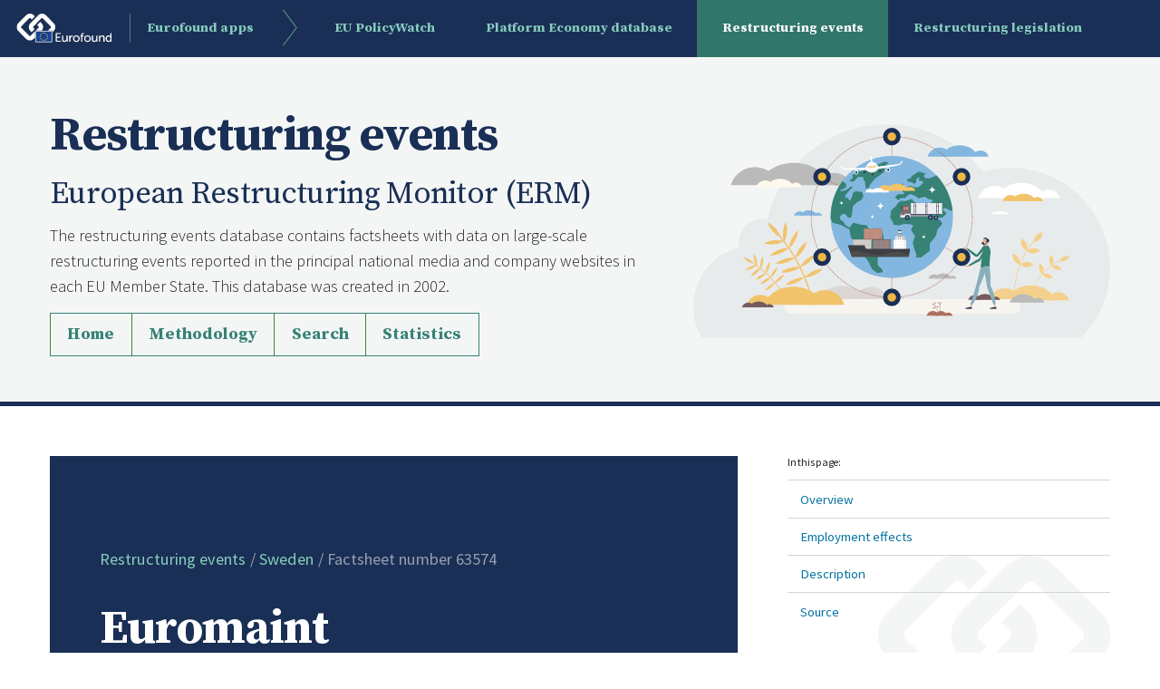

--- FILE ---
content_type: text/html; charset=utf-8
request_url: https://apps.eurofound.europa.eu/restructuring-events/detail/63574
body_size: 15931
content:



<!DOCTYPE html>
<html class="no-js" lang="en">
  <head>
    <meta charset="utf-8" />
    <meta http-equiv="x-ua-compatible" content="ie=edge" />
    <meta name="viewport" content="width=device-width, initial-scale=1.0" />
    
    <title>Euromaint | Internal restructuring | Factsheet 63574</title>

    <link
      rel="icon"
      type="image/x-icon"
      href="/restructuring-events/assets/img/effavicon.ico"
    />
    <link rel="stylesheet" href="/restructuring-events/assets/css/app.css" />
    

<link rel="stylesheet" href="/restructuring-events/assets/css/pages/detail.css" />


    <!--Webtools-->
    <script defer src="https://europa.eu/webtools/load.js" type="text/javascript"></script>
  
    <!--Cookie consent kit-->
    <script type="application/json">{ "utility" : "cck" }</script>

    <!--Fix CCK on mobile-->
	  <style>.cck-container {z-index:150!important;} .image a:hover {background-color:transparent}</style>

    <!--Europa Analytics-->
	  <script type="application/json">{"utility":"analytics","siteID":"354cb5e0-bff7-4f58-8932-b30b08c7dbfc","sitePath":["apps.eurofound.europa.eu"],"instance":"ec"}</script>
  </head>

  <body>
    <div class="page">
      <header class="header surface-c">
  <div>
    <div class="logo">
      <a
        href="https://apps.eurofound.europa.eu/"
        rel="external noopener noreferrer"
      >
        <span>Eurofound apps</span>
      </a>
    </div>

    <div
      class="title-bar"
      data-responsive-toggle="responsive-menu"
      data-hide-for="large"
    >
      <button class="menu-icon" type="button" data-toggle="responsive-menu">
        Menu
      </button>
    </div>

    <div class="top-bar" id="responsive-menu">
      <nav
        class="main-navigation"
        role="navigation"
        aria-label="Main navigation"
      >
        <ul
          class="menu vertical accordion-menu large-horizontal"
          data-accordion-menu
        >
          <li>
            <ul class="menu vertical nested large-horizontal is-active">
                
                    
                        <li><a href="https://static.eurofound.europa.eu/covid19db">EU PolicyWatch</a></li>
                    
                
                    
                        <li><a href="https://apps.eurofound.europa.eu/platformeconomydb">Platform Economy database</a></li>
                    
                
                    
                        <li class="active"><a href="https://apps.eurofound.europa.eu/restructuring-events">Restructuring events</a></li>
                    
                
                    
                        <li><a href="https://apps.eurofound.europa.eu/legislationdb/">Restructuring legislation</a></li>
                    
                
            </ul>
          </li>
        </ul>
      </nav>
    </div>
  </div>
</header>

      <main>
        

<section  class="site-header surface-b show-for-medium">
  <div>
    <div class="content">
      
      <p class="title">Restructuring events</p>
      

      <p class="subtitle display-h3">
        European Restructuring Monitor (ERM)
      </p>
      <p>
        The restructuring events database contains factsheets with data on large-scale restructuring events reported in the principal national media and company websites in each EU Member State. This database was created in 2002.
      </p>
      
    <div style="margin-top:15px" class=""> 
      <div class="secondary button-group hollow no-gaps stacked-for-small">
        <a class="button"  href="/restructuring-events">Home</a>
        <a class="button"  href="/restructuring-events/methodology">Methodology</a>
        <a class="button"  href="/restructuring-events/search">Search</a>
        <a class="button"  href="/restructuring-events/calculator">Statistics</a>
      </div>
  </div>
    
    </div>
    <div class="image">
      <a href="/restructuring-events"  style="background-color: transparent !important;" title="Home">
      <img
        alt="Restructuring events database"
        src="/restructuring-events/assets/img/restructuring-events.svg"
      />
    </a>
    </div>
  </div>
</section>

        <section class="main-content">
          

<div>
	<div class="content">

			<div class="page-header surface-c panel" id="case-overview" data-magellan-target="case-overview" >
				<nav aria-label="You are here:" role="navigation">
					<ul class="breadcrumbs" style="padding-top: 50px">
						<li><a href="/restructuring-events">Restructuring events</a></li>
						<li><a href="/restructuring-events/countries/Sweden">Sweden</a></li>
						<li>
							<span class="show-for-sr">Current:</span> Factsheet number 63574
						</li>
					</ul>
				</nav>
				<h1>Euromaint</h1>
			</div>

		<div class="rich-text">
			<div class="panel surface-b">
				<dl>
					<dt>Type</dt>
					<dd><a href="/restructuring-events/types/Internal restructuring">Internal restructuring</a></dd>
					<dt>Country</dt>
					<dd><a href="/restructuring-events/countries/Sweden">Sweden</a></dd>
					
					

					<dt>Region </dt>
					<dd>
						Södra Sverige; Västsverige; Västra Götalands län
					</dd>
				
					<dt>Location of affected unit(s)</dt>
					<dd>Skövde</dd>
				
					<dt>Sector</dt>
					<dd><a href="../sectors/Transportation_Storage">Transportation / Storage</a><br>52 - Warehousing, storage and support activities for transportation<br>52.2 - Support activities for transportation<br>52.21 - Service activities incidental to land transportation</dd>				
					
					

					
				</dl>
			</div>
			
			<hr>

			<div
				id="employment-effects"
				class="panel surface-b rich-text employment-effects grid-x"
				data-magellan-target="employment-effects"
			>
				<div class="cell small-12 grid-x">
					

					
					

						
						
						<div class="cell small-12 employment-impact job-loss grid-x">
							<div class="cell mall-12 medium-9 header-container">
								<span class="employment-impact-title">35 jobs</span>
								<br>
								<span class="employment-impact-description">Number of planned job losses</span>
							</div>
							<div class="cell small-3 img-container show-for-medium">
								<img src="/restructuring-events/assets/img/job-loss.svg"  alt="Job loss"/>
							</div>
						</div>
						
											
						
						

						
				</div>

				<div class="cell small-12">
					<dl>
						<dt>Announcement Date</dt>
						<dd>27 May 2006</dd>
						<dt>Employment effect (start)</dt>
						<dd></dd>
						<dt>Foreseen end date</dt>
						<dd></dd>
					</dl>
				</div>
			</div>

			<hr>

			<h2 id="description" data-magellan-target="description">Description</h2>

			<p>The supplier of railway maintenance services Euromaint will cut 35 out of 280 jobs in Skövde because of work shortage.</p>
			

			<hr>

			
			<h2 id="sources" data-magellan-target="sources">Sources</h2>
			<ul class="bullet-list">
				
				<li>
					
						27 May 2006: Sveriges Radio 
					
				</li>
				
			</ul>

			
			<div class="citation panel surface-b">
				<h3 class="heading">Citation</h3>
				<p id="citation-text">
					Eurofound (2006), Euromaint, Internal restructuring in Sweden, factsheet number 63574, European Restructuring Monitor. Dublin, https://apps.eurofound.europa.eu/restructuring-events/detail/63574.
				</p>
				<div class="button-group">
					<button class="button icon-right icon-copy" onclick="copyCitationToClipboard()">Copy citation</button>
					
					<script type="application/json">{
						"service": "sbkm",
						"css": {
						"button": "button secondary icon-right icon-share"
						}
					  }
					</script>
				</div>
			</div>

		</div>
	</div>

	
	<aside class="table-of-contents" id="sticky-toc">
		<div class="sticky-container" data-sticky-container>
			<div class="sticky" data-sticky data-sticky-on="large" data-top-anchor="sticky-toc:top"
				data-btm-anchor="sticky-toc:bottom">
				<nav role="navigation" aria-label="Table of contents">
					<h2 class="title">In this page:</h2>
					<ul class="vertical menu" data-magellan>
						<li><a href="#case-overview">Overview</a></li>
						<li><a href="#employment-effects">Employment effects</a></li>
						<li><a href="#description">Description</a></li>
						<li><a href="#sources">Source</a></li>
					</ul>
				</nav>
			</div>
		</div>
	</aside>
</div>


        </section>
        
        <section class="promo-footer surface-a">
	<h2>Eurofound publications on restructuring</h2>
	<ul class="grid-x grid-margin-x large-up-2">
		
		<li class="cell">
			<article class="teaser surface-b side-image">
				<div class="content-wrapper">
					<div class="content">
						<h3 class="title">
					<a href="https://www.eurofound.europa.eu/publications/all/restructuring-legislation-2023-2025-developments">Restructuring legislation: 2023–2025 developments</a>
				  </h3>
						<p class="description">Eurofound’s ERM restructuring legislation database offers an overview of key restructuring-related regulations in the EU Member States and Norway. Its content is continuously updated to reflect any changes made by national legislators in response to, for instance, policy shifts, legal...</p>
						<ul class="meta top">
							<li class="date">
								<label class="show-for-sr">Date</label>
								<span>17 Nov 2025</span>
							</li>
						</ul>
					</div>
				</div>
			  <div class="image-wrapper">
				<img alt="img text" src="https://a.storyblok.com/f/279033/6314x2649/000da02286/ef25078_image.jpeg/m/400x0/">
			  </div>
			</article>
			
		</li>
		
		<li class="cell">
			<article class="teaser surface-b side-image">
				<div class="content-wrapper">
					<div class="content">
						<h3 class="title">
					<a href="https://www.eurofound.europa.eu/publications/all/battery-manufacturing-in-the-eu-from-hope-to-crisis-to-hope-again">Battery manufacturing in the EU: From hope to crisis to hope again?</a>
				  </h3>
						<p class="description">Can Europe still achieve its ambitions for battery manufacturing? To answer this, the article looks at data from Eurofound’s European Restructuring Monitor and explores what recent large-scale restructuring events reveal about the state of play in the EU battery sector.</p>
						<ul class="meta top">
							<li class="date">
								<label class="show-for-sr">Date</label>
								<span>15 Oct 2025</span>
							</li>
						</ul>
					</div>
				</div>
			  <div class="image-wrapper">
				<img alt="img text" src="https://a.storyblok.com/f/279033/5824x3264/405b1e6834/ef25068-adobestock_1279070935.jpeg/m/400x0/">
			  </div>
			</article>
			
		</li>
		
		<li class="cell">
			<article class="teaser surface-b side-image">
				<div class="content-wrapper">
					<div class="content">
						<h3 class="title">
					<a href="https://www.eurofound.europa.eu/publications/all/european-restructuring-monitor-the-database-and-its-methodology">European Restructuring Monitor: The database and its methodology</a>
				  </h3>
						<p class="description">This working paper offers a comprehensive methodological overview of the European Restructuring Monitor (ERM) databases. Even though the methodology has not changed over time, new categories have been added, and the way it has been used by researchers and policymakers...</p>
						<ul class="meta top">
							<li class="date">
								<label class="show-for-sr">Date</label>
								<span>18 Sep 2025</span>
							</li>
						</ul>
					</div>
				</div>
			  <div class="image-wrapper">
				<img alt="img text" src="https://a.storyblok.com/f/279033/6000x4000/3e56999429/ef25023_adobestock_350406348_visoot_used.jpeg/m/400x0/">
			  </div>
			</article>
			
		</li>
		
		<li class="cell">
			<article class="teaser surface-b side-image">
				<div class="content-wrapper">
					<div class="content">
						<h3 class="title">
					<a href="https://www.eurofound.europa.eu/publications/all/company-restructuring-and-the-twin-transitions-evidence-from-the-european-restructuring-monitor">Company restructuring and the twin transitions: Evidence from the European Restructuring Monitor</a>
				  </h3>
						<p class="description">This Eurofound research paper explores key trends in restructuring in recent years, highlighting the companies that announced the largest job losses and job gains in the EU. It builds on an analysis of company announcements recorded in Eurofound’s European Restructuring...</p>
						<ul class="meta top">
							<li class="date">
								<label class="show-for-sr">Date</label>
								<span>18 Sep 2025</span>
							</li>
						</ul>
					</div>
				</div>
			  <div class="image-wrapper">
				<img alt="img text" src="https://a.storyblok.com/f/279033/6000x4000/3e56999429/ef25023_adobestock_350406348_visoot_used.jpeg/m/400x0/">
			  </div>
			</article>
			
		</li>
		
		<li class="cell">
			<article class="teaser surface-b side-image">
				<div class="content-wrapper">
					<div class="content">
						<h3 class="title">
					<a href="https://www.eurofound.europa.eu/publications/all/tech-employment-eu-what-happened-after-2023s-big-redundancy-wave">Tech employment in the EU – What happened after 2023’s big redundancy wave?</a>
				  </h3>
						<p class="description">In 2023, thousands of workers in big tech lost their jobs. Meta, Amazon, Google, Apple, Microsoft and Salesforce had been considered to offer good and secure jobs up to this point. Giants of the information and communication technology (ICT) sector,...</p>
						<ul class="meta top">
							<li class="date">
								<label class="show-for-sr">Date</label>
								<span>29 Jan 2025</span>
							</li>
						</ul>
					</div>
				</div>
			  <div class="image-wrapper">
				<img alt="img text" src="https://a.storyblok.com/f/279033/ed9ab2e5cd/ef24023.png/m/400x0/">
			  </div>
			</article>
			
		</li>
		
		<li class="cell">
			<article class="teaser surface-b side-image">
				<div class="content-wrapper">
					<div class="content">
						<h3 class="title">
					<a href="https://www.eurofound.europa.eu/publications/all/employment-eus-automotive-sector">Employment in the EU’s automotive sector</a>
				  </h3>
						<p class="description">In 2024, the automotive sector in the EU came to the fore in public and policy discussions. The focus was on the slowdown in electric vehicle (EV) sales, rising global competition, belated investments in new technologies, and the potential closure...</p>
						<ul class="meta top">
							<li class="date">
								<label class="show-for-sr">Date</label>
								<span>27 Jan 2025</span>
							</li>
						</ul>
					</div>
				</div>
			  <div class="image-wrapper">
				<img alt="img text" src="https://a.storyblok.com/f/279033/b68bb97b09/ef25036.png/m/400x0/">
			  </div>
			</article>
			
		</li>
		
	</ul>
</section>

        
      </main>

      <footer class="footer surface-d">
  <div>
    <div class="footer-top">
      <div class="logo">
        <a href="https://www.eurofound.europa.eu/"><span>Eurofound</span></a>
      </div>
      <p class="moto">
        <a href="https://apps.eurofound.europa.eu">Eurofound apps</a>
      </p>

      <div class="small-list horizontal bullets rich-text">
        <h2 class="heading show-for-sr">Quick links</h2>
        <ul>
          
            <li><a href="https://static.eurofound.europa.eu/covid19db">EU PolicyWatch</a></li>
          
            <li><a href="https://apps.eurofound.europa.eu/platformeconomydb">Platform Economy database</a></li>
          
            <li><a href="https://apps.eurofound.europa.eu/restructuring-events">Restructuring events</a></li>
          
            <li><a href="https://apps.eurofound.europa.eu/legislationdb/">Restructuring legislation</a></li>
          
        </ul>
      </div>
    </div>
  </div>
</footer>

    </div>
    <script src="/restructuring-events/assets/js/app.js"></script>
    

<script src="/restructuring-events/assets/js/scripts/detail-page.js"></script>

  </body>
</html>
